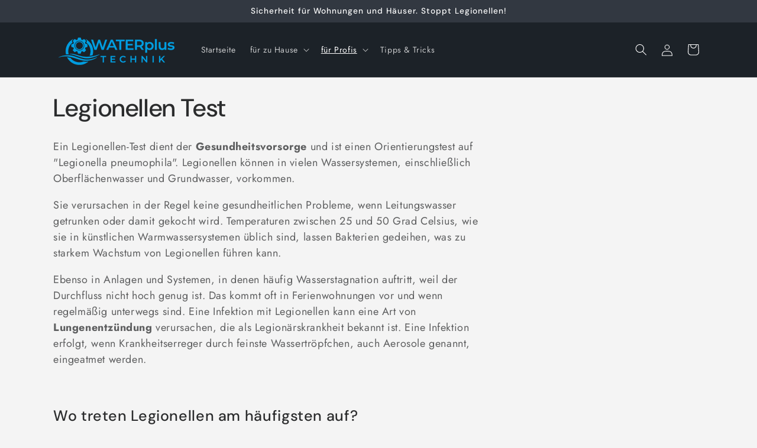

--- FILE ---
content_type: application/javascript; charset=utf-8
request_url: https://cs.complianz.io/cookie-solution/confs/js/77046945.js
body_size: -189
content:
_cmplc.csRC = { consApiKey: 'IH0ykIEf3y4Fzsb1UMLCsZUUDR2vnYei', brand: 'Complianz', publicId: '58f32b79-3bbb-4404-a902-44fb4af238da', floatingGroup: false };
_cmplc.csEnabled = true;
_cmplc.csPurposes = [1,5];
_cmplc.cpUpd = 1765885239;
_cmplc.csFeatures = {"geolocation_setting":true,"compliance_solution_white_labeling":1,"rejection_recovery":false,"full_customization":true,"multiple_languages":true,"mobile_app_integration":false};
_cmplc.csT = null;
_cmplc.googleConsentModeV2 = true;
_cmplc.totalNumberOfProviders = 9;
